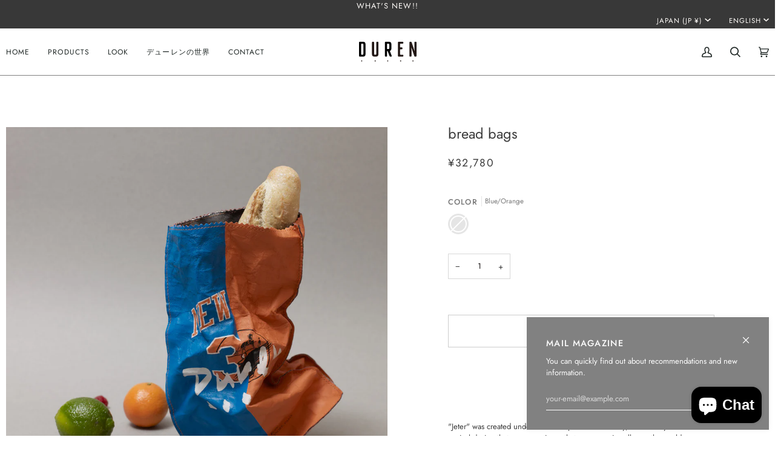

--- FILE ---
content_type: text/css
request_url: https://duren.jp/cdn/shop/t/6/assets/font-settings.css?v=151928070989649227261759342618
body_size: 49
content:
@font-face{font-family:Jost;font-weight:400;font-style:normal;font-display:swap;src:url(//duren.jp/cdn/fonts/jost/jost_n4.d47a1b6347ce4a4c9f437608011273009d91f2b7.woff2?h1=ZHVyZW4tb2ZmaWNpYWwuYWNjb3VudC5teXNob3BpZnkuY29t&h2=ZHVyZW4uanA&hmac=30b66bf44ee293e8d6281abea0a66a6e149d6f50fa9059defc8d5db960e70daf) format("woff2"),url(//duren.jp/cdn/fonts/jost/jost_n4.791c46290e672b3f85c3d1c651ef2efa3819eadd.woff?h1=ZHVyZW4tb2ZmaWNpYWwuYWNjb3VudC5teXNob3BpZnkuY29t&h2=ZHVyZW4uanA&hmac=c4a6bf978a15bd39eca6d7a6ea470a17313fa035dbf6b8892b64fd8c82e4ee9a) format("woff")}@font-face{font-family:Jost;font-weight:400;font-style:normal;font-display:swap;src:url(//duren.jp/cdn/fonts/jost/jost_n4.d47a1b6347ce4a4c9f437608011273009d91f2b7.woff2?h1=ZHVyZW4tb2ZmaWNpYWwuYWNjb3VudC5teXNob3BpZnkuY29t&h2=ZHVyZW4uanA&hmac=30b66bf44ee293e8d6281abea0a66a6e149d6f50fa9059defc8d5db960e70daf) format("woff2"),url(//duren.jp/cdn/fonts/jost/jost_n4.791c46290e672b3f85c3d1c651ef2efa3819eadd.woff?h1=ZHVyZW4tb2ZmaWNpYWwuYWNjb3VudC5teXNob3BpZnkuY29t&h2=ZHVyZW4uanA&hmac=c4a6bf978a15bd39eca6d7a6ea470a17313fa035dbf6b8892b64fd8c82e4ee9a) format("woff")}@font-face{font-family:Jost;font-weight:400;font-style:normal;font-display:swap;src:url(//duren.jp/cdn/fonts/jost/jost_n4.d47a1b6347ce4a4c9f437608011273009d91f2b7.woff2?h1=ZHVyZW4tb2ZmaWNpYWwuYWNjb3VudC5teXNob3BpZnkuY29t&h2=ZHVyZW4uanA&hmac=30b66bf44ee293e8d6281abea0a66a6e149d6f50fa9059defc8d5db960e70daf) format("woff2"),url(//duren.jp/cdn/fonts/jost/jost_n4.791c46290e672b3f85c3d1c651ef2efa3819eadd.woff?h1=ZHVyZW4tb2ZmaWNpYWwuYWNjb3VudC5teXNob3BpZnkuY29t&h2=ZHVyZW4uanA&hmac=c4a6bf978a15bd39eca6d7a6ea470a17313fa035dbf6b8892b64fd8c82e4ee9a) format("woff")}@font-face{font-family:Jost;font-weight:500;font-style:normal;font-display:swap;src:url(//duren.jp/cdn/fonts/jost/jost_n5.7c8497861ffd15f4e1284cd221f14658b0e95d61.woff2?h1=ZHVyZW4tb2ZmaWNpYWwuYWNjb3VudC5teXNob3BpZnkuY29t&h2=ZHVyZW4uanA&hmac=c1c3cf9330c7deaeff23163e855936fc16b120a18eeb6184ef43da12045958c5) format("woff2"),url(//duren.jp/cdn/fonts/jost/jost_n5.fb6a06896db583cc2df5ba1b30d9c04383119dd9.woff?h1=ZHVyZW4tb2ZmaWNpYWwuYWNjb3VudC5teXNob3BpZnkuY29t&h2=ZHVyZW4uanA&hmac=c6f016630d98298858f2b4a636ff6478de4cf3be91ff8d17010fc95d2d7e396f) format("woff")}@font-face{font-family:Jost;font-weight:500;font-style:normal;font-display:swap;src:url(//duren.jp/cdn/fonts/jost/jost_n5.7c8497861ffd15f4e1284cd221f14658b0e95d61.woff2?h1=ZHVyZW4tb2ZmaWNpYWwuYWNjb3VudC5teXNob3BpZnkuY29t&h2=ZHVyZW4uanA&hmac=c1c3cf9330c7deaeff23163e855936fc16b120a18eeb6184ef43da12045958c5) format("woff2"),url(//duren.jp/cdn/fonts/jost/jost_n5.fb6a06896db583cc2df5ba1b30d9c04383119dd9.woff?h1=ZHVyZW4tb2ZmaWNpYWwuYWNjb3VudC5teXNob3BpZnkuY29t&h2=ZHVyZW4uanA&hmac=c6f016630d98298858f2b4a636ff6478de4cf3be91ff8d17010fc95d2d7e396f) format("woff")}@font-face{font-family:Jost;font-weight:500;font-style:normal;font-display:swap;src:url(//duren.jp/cdn/fonts/jost/jost_n5.7c8497861ffd15f4e1284cd221f14658b0e95d61.woff2?h1=ZHVyZW4tb2ZmaWNpYWwuYWNjb3VudC5teXNob3BpZnkuY29t&h2=ZHVyZW4uanA&hmac=c1c3cf9330c7deaeff23163e855936fc16b120a18eeb6184ef43da12045958c5) format("woff2"),url(//duren.jp/cdn/fonts/jost/jost_n5.fb6a06896db583cc2df5ba1b30d9c04383119dd9.woff?h1=ZHVyZW4tb2ZmaWNpYWwuYWNjb3VudC5teXNob3BpZnkuY29t&h2=ZHVyZW4uanA&hmac=c6f016630d98298858f2b4a636ff6478de4cf3be91ff8d17010fc95d2d7e396f) format("woff")}@font-face{font-family:Jost;font-weight:400;font-style:italic;font-display:swap;src:url(//duren.jp/cdn/fonts/jost/jost_i4.b690098389649750ada222b9763d55796c5283a5.woff2?h1=ZHVyZW4tb2ZmaWNpYWwuYWNjb3VudC5teXNob3BpZnkuY29t&h2=ZHVyZW4uanA&hmac=b4f2398f5611dcf87673914ecda654e76ba1f9e1ecc285de976d2a2934ba5553) format("woff2"),url(//duren.jp/cdn/fonts/jost/jost_i4.fd766415a47e50b9e391ae7ec04e2ae25e7e28b0.woff?h1=ZHVyZW4tb2ZmaWNpYWwuYWNjb3VudC5teXNob3BpZnkuY29t&h2=ZHVyZW4uanA&hmac=ade61b60958ec1a89c38cbfa2c87fefe34b9d7c00f2f2259288f321463f8c5c1) format("woff")}@font-face{font-family:Jost;font-weight:500;font-style:italic;font-display:swap;src:url(//duren.jp/cdn/fonts/jost/jost_i5.a6c7dbde35f2b89f8461eacda9350127566e5d51.woff2?h1=ZHVyZW4tb2ZmaWNpYWwuYWNjb3VudC5teXNob3BpZnkuY29t&h2=ZHVyZW4uanA&hmac=01c9f5a777d638277233a4ee8336e17ec21ce085635ba96b14a919f97798eec4) format("woff2"),url(//duren.jp/cdn/fonts/jost/jost_i5.2b58baee736487eede6bcdb523ca85eea2418357.woff?h1=ZHVyZW4tb2ZmaWNpYWwuYWNjb3VudC5teXNob3BpZnkuY29t&h2=ZHVyZW4uanA&hmac=742c5b61719d31437b71c7285e2a01f3939853cdd9058901a1e40416266a2c82) format("woff")}
/*# sourceMappingURL=/cdn/shop/t/6/assets/font-settings.css.map?v=151928070989649227261759342618 */


--- FILE ---
content_type: image/svg+xml
request_url: https://duren.jp/cdn/shop/files/2.svg?v=1688094098&width=95
body_size: -190
content:
<?xml version="1.0" encoding="UTF-8"?><svg id="Capa_1" xmlns="http://www.w3.org/2000/svg" viewBox="0 0 88.41 31.01"><defs><style>.cls-1{fill:#231815;}</style></defs><path d="m5.99,0H1.33C.4,0,0,.4,0,1.33v20.61c0,.93.4,1.33,1.33,1.33h4.65c2.79,0,3.99-1.2,3.99-3.99V3.99c0-2.79-1.2-3.99-3.99-3.99Zm.66,18.95c0,.93-.4,1.33-1.33,1.33h-1.33c-.46,0-.66-.2-.66-.67V3.66c0-.47.2-.67.66-.67h1.33c.93,0,1.33.4,1.33,1.33v14.63Z"/><path class="cls-1" d="m23.84,23.28c-2.79,0-3.99-1.2-3.99-3.99V1.33c0-.93.4-1.33,1.33-1.33h.66c.93,0,1.33.4,1.33,1.33v17.62c0,.93.4,1.33,1.33,1.33h.66c.93,0,1.33-.4,1.33-1.33V1.33c0-.93.4-1.33,1.33-1.33h.67c.93,0,1.33.4,1.33,1.33v17.95c0,2.79-1.2,3.99-3.99,3.99h-1.99Z"/><path d="m50.18,21.95l-2.79-7.65c1.63-.43,2.36-1.63,2.36-3.82V3.99c0-2.79-1.2-3.99-3.99-3.99h-4.66c-.93,0-1.33.4-1.33,1.33v20.61c0,.93.4,1.33,1.33,1.33h.66c.93,0,1.33-.4,1.33-1.33v-6.82c0-.37.13-.63.4-.63.33,0,.53.27.67.6l2.56,6.91c.3.87.8,1.26,1.86,1.26h.6c.7,0,1.3-.5,1-1.33Zm-3.76-11.8c0,.93-.4,1.33-1.33,1.33h-1.33c-.43,0-.67-.17-.67-.53V3.66c0-.47.2-.67.67-.67h1.33c.93,0,1.33.4,1.33,1.33v5.82Z"/><path class="cls-1" d="m68.12,21.95c0,.93-.4,1.33-1.33,1.33h-5.65c-.93,0-1.33-.4-1.33-1.33V1.33c0-.93.4-1.33,1.33-1.33h5.65c.93,0,1.33.4,1.33,1.33v.33c0,.93-.4,1.33-1.33,1.33h-2.99c-.46,0-.66.2-.66.67v4.49c0,.47.2.66.66.66h1.66c.93,0,1.33.4,1.33,1.33v.33c0,.93-.4,1.33-1.33,1.33h-1.66c-.46,0-.66.2-.66.67v7.15c0,.47.2.67.66.67h2.99c.93,0,1.33.4,1.33,1.33v.33Z"/><path class="cls-1" d="m86.42,23.28c-.93,0-1.43-.4-1.66-1.3l-4.16-12.87c-.13-.43-.17-.43-.17.03l.1,1.5c.17,2.79.23,5.19.23,7.98v3.33c0,.93-.4,1.33-1.33,1.33h-.66c-.93,0-1.33-.4-1.33-1.33V1.33c0-.93.4-1.33,1.33-1.33h.66c.93,0,1.43.4,1.66,1.3l4.16,12.87c.13.43.17.43.17-.03l-.1-1.5c-.16-2.79-.23-5.19-.23-7.98V1.33c0-.93.4-1.33,1.33-1.33h.66c.93,0,1.33.4,1.33,1.33v20.61c0,.93-.4,1.33-1.33,1.33h-.66Z"/><path class="cls-1" d="m4.99,30.1c0,.5-.41.9-.9.9s-.9-.41-.9-.9.4-.9.9-.9.9.41.9.9"/><path class="cls-1" d="m25.75,30.1c0,.5-.41.9-.9.9s-.9-.41-.9-.9.4-.9.9-.9.9.41.9.9"/><path class="cls-1" d="m45.01,30.1c0,.5-.4.9-.9.9s-.9-.41-.9-.9.4-.9.9-.9.9.41.9.9"/><path class="cls-1" d="m64.86,30.1c0,.5-.4.9-.9.9s-.9-.41-.9-.9.4-.9.9-.9.9.41.9.9"/><path class="cls-1" d="m83.82,30.1c0,.5-.4.9-.9.9s-.9-.41-.9-.9.4-.9.9-.9.9.41.9.9"/></svg>